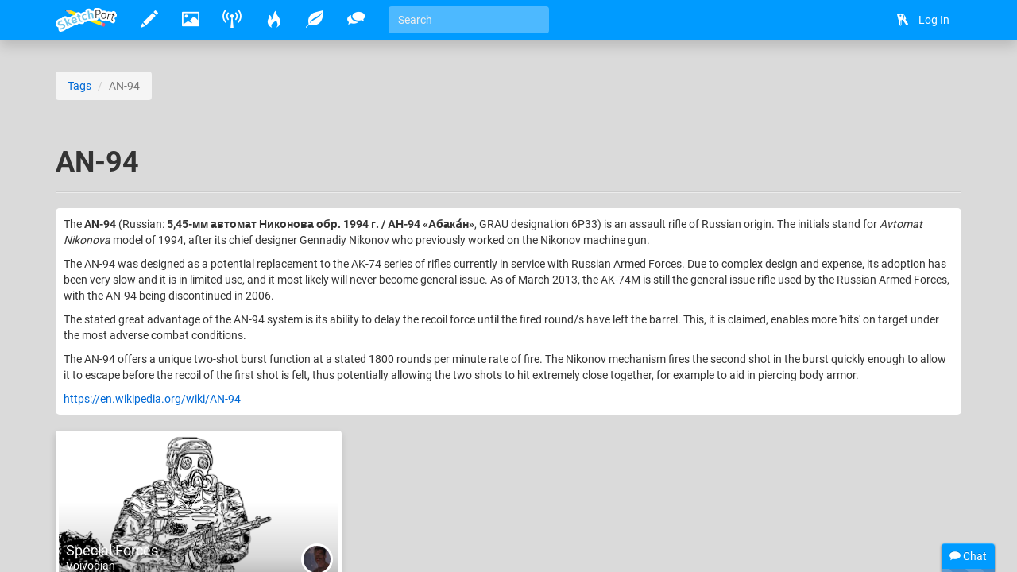

--- FILE ---
content_type: text/html
request_url: http://www.sketchport.com/tag/6498519221272576/an-94
body_size: 4895
content:
<!DOCTYPE html>
<html xmlns="http://www.w3.org/1999/xhtml">
	<head>
<meta http-equiv="Content-Type" content="text/html; charset=UTF-8"/>
<meta name="application-name" content="SketchPort"/>
<meta name="description" content=""/>
<meta name="format-detection" content="telephone=no"/>
<meta name="msapplication-TileColor" content="#76d5ff"/>
<meta name="viewport" content="initial-scale=1.0, maximum-scale=1.0, minimal-ui, user-scalable=no, width=device-width"/>
<title>AN-94 &raquo; tags &raquo; SketchPort</title>
<link rel="stylesheet" href="//sketchport.s3.amazonaws.com/css/sketchport-1767705480732.css"/>
	</head>
	<body id="tag-page" class="js-off transitions-off">
		<nav id="nav" class="navbar navbar-inverse navbar-fixed-top" role="navigation">
			<div class="container">
				<div class="navbar-header">
						<button class="navbar-toggle" data-toggle="collapse" data-target=".navbar-collapse">
						<span class="sr-only">Toggle navigation</span>
						<span class="icon-bar"></span>
						<span class="icon-bar"></span>
						<span class="icon-bar"></span>
					</button>
						<button id="scroll-to-top" class="navbar-toggle visible-xs">
						<i class="glyphicons glyphicons-arrow-up"></i>
						<span class="sr-only">Scroll to top</span>
					</button>
					<a class="index-link navbar-brand" href="/">
						<img src="//sketchport.s3.amazonaws.com/images/flat-logo-154x60.png" alt="SketchPort"/>
					</a>
				</div>
					<div id="navbar-collapse" class="navbar-collapse collapse">
					<ul id="user-nav" class="navbar-nav navbar-right nav">
								<li><a href="/login?continue=%2Ftag%2F6498519221272576%2Fan-94%3F"><i class="glyphicons glyphicons-keys"></i> <span class="nav-icon-caption">Log In</span></a></li>
							</ul>
					<hr class="visible-xs"/>
							<ul class="navbar-nav nav-icons nav visible-xs">
						<li>
							<a class="draw-link" href="/draw" title="Draw">
								<i class="glyphicons glyphicons-pencil"></i>
								<span class="nav-icon-caption">Draw</span>
							</a>
						</li>
						<li>
							<a class="browse-link" href="/browse" title="Browse">
								<i class="glyphicons glyphicons-picture"></i>
								<span class="nav-icon-caption">Browse</span>
							</a>
						</li>
						<li class="hidden-sm">
							<a class="broadcasts-link" href="/broadcasts" title="Broadcasts">
								<i class="glyphicons glyphicons-wifi-alt"></i>
								<span class="nav-icon-caption">Broadcasts</span>
								<span class="badge" data-property-id="broadcasts.count" style="display: none">0</span>
							</a>
						</li>
						<li class="hidden-sm">
							<a class="challenges-link" href="/challenges" title="Challenges">
								<i class="glyphicons glyphicons-fire"></i>
								<span class="nav-icon-caption">Challenges</span>
							</a>
						</li>
						<li class="hidden-sm">
							<a class="inspirations-link" href="/inspirations" title="Inspirations">
								<i class="glyphicons glyphicons-leaf"></i>
								<span class="nav-icon-caption">Inspirations</span>
							</a>
						</li>
						<li class="hidden-sm">
							<a class="discussions-link" href="/discussions" title="Discussions">
								<i class="glyphicons glyphicons-conversation"></i>
								<span class="nav-icon-caption">Discussions</span>
							</a>
						</li>
						<li class="visible-xs visible-lg">
							<form action="/search" class="search-form navbar-form navbar-left">
								<input type="text" name="q" value="" class="search-query form-control" placeholder="Search" tabindex="1">
							</form>
						</li>
					</ul>
					<ul class="navbar-nav nav-icons nav hidden-xs tooltips">
						<li>
							<a class="draw-link" href="/draw" title="Draw">
								<i class="glyphicons glyphicons-pencil"></i>
								<span class="nav-icon-caption">Draw</span>
							</a>
						</li>
						<li>
							<a class="browse-link" href="/browse" title="Browse">
								<i class="glyphicons glyphicons-picture"></i>
								<span class="nav-icon-caption">Browse</span>
							</a>
						</li>
						<!--
						<li>
							<a class="games-link" href="/games" title="Games">
								<i class="glyphicons glyphicons-gamepad"></i>
								<span class="nav-icon-caption">Games</span>
								<span class="badge" data-property-id="games.count" style="display: none">0</span>
							</a>
						</li>
						-->
						<li>
							<a class="broadcasts-link" href="/broadcasts" title="Broadcasts">
								<i class="glyphicons glyphicons-wifi-alt"></i>
								<span class="nav-icon-caption">Broadcasts</span>
								<span class="badge" data-property-id="broadcasts.count" style="display: none">0</span>
							</a>
						</li>
						<li class="hidden-sm">
							<a class="challenges-link" href="/challenges" title="Challenges">
								<i class="glyphicons glyphicons-fire"></i>
								<span class="nav-icon-caption">Challenges</span>
							</a>
						</li>
						<li class="hidden-sm">
							<a class="inspirations-link" href="/inspirations" title="Inspirations">
								<i class="glyphicons glyphicons-leaf"></i>
								<span class="nav-icon-caption">Inspirations</span>
							</a>
						</li>
						<li class="hidden-sm">
							<a class="discussions-link" href="/discussions" title="Discussions">
								<i class="glyphicons glyphicons-conversation"></i>
								<span class="nav-icon-caption">Discussions</span>
							</a>
						</li>
						<li class="visible-xs visible-lg">
							<form action="/search" class="search-form navbar-form navbar-left">
								<input type="text" name="q" value="" placeholder="Search" class="search-query form-control" tabindex="1">
							</form>
						</li>
					</ul>
					<ul class="nav-icons navbar-nav nav visible-sm">
						<li class="dropdown">
							<a href="javascript:void(0)" class="dropdown-toggle" data-toggle="dropdown">
								<i class="glyphicons glyphicons-more"></i>
								<span class="nav-icon-caption">Expand dropdown</span>
							</a>
							<ul class="dropdown-menu">
								<li class="hidden-md">
									<a class="challenges-link" href="/challenges" title="Challenges">
										<i class="glyphicons glyphicons-fire"></i>
										<span class="nav-icon-caption">Challenges</span>
									</a>
								</li>
								<li class="hidden-md">
									<a class="inspirations-link" href="/inspirations" title="Inspirations">
										<i class="glyphicons glyphicons-leaf"></i>
										<span class="nav-icon-caption">Inspirations</span>
									</a>
								</li>
								<li class="hidden-md">
									<a class="discussions-link" href="/discussions" title="Discussions">
										<i class="glyphicons glyphicons-conversation"></i>
										<span class="nav-icon-caption">Discussions</span>
									</a>
								</li>
								<li>
									<form class="search-form navbar-form navbar-left" action="/search">
										<input class="search-query form-control" type="text" name="q" placeholder="Search" tabindex="1">
									</form>
								</li>
							</ul>
						</li>
					</ul>
				</div>
				</div>
		</nav>
		<div id="main" class="viewport">
			<div id="content">
<div id="body" class="container">
<ol class="breadcrumb smileys">
	<li><a href="/tags">Tags</a></li>
	<li class="active">AN-94</li>
</ol>

	<div class="page-header">
		<h1>
			AN-94
		</h1>
	</div>
	<div class="markdown emboss">
		<p>The <b>AN-94</b> (Russian: <b>5,45-мм автомат Никонова обр. 1994 г. / АН-94 «Абака́н»</b>, GRAU designation 6P33) is an assault rifle of Russian origin. The initials stand for <i>Avtomat Nikonova</i> model of 1994, after its chief designer Gennadiy Nikonov who previously worked on the Nikonov machine gun.</p>
<p>The AN-94 was designed as a potential replacement to the AK-74 series of rifles currently in service with Russian Armed Forces. Due to complex design and expense, its adoption has been very slow and it is in limited use, and it most likely will never become general issue. As of March 2013, the AK-74M is still the general issue rifle used by the Russian Armed Forces, with the AN-94 being discontinued in 2006.</p>
<p>The stated great advantage of the AN-94 system is its ability to delay the recoil force until the fired round/s have left the barrel. This, it is claimed, enables more 'hits' on target under the most adverse combat conditions.</p>
<p>The AN-94 offers a unique two-shot burst function at a stated 1800 rounds per minute rate of fire. The Nikonov mechanism fires the second shot in the burst quickly enough to allow it to escape before the recoil of the first shot is felt, thus potentially allowing the two shots to hit extremely close together, for example to aid in piercing body armor.</p>
<p></p>

		<p>
			<a href="https://en.wikipedia.org/wiki/AN-94" target="_blank">https://en.wikipedia.org/wiki/AN-94</a>
		</p>
	</div>
	<div class="row">
		<div class="masonry" style="margin-top: 20px">
					<div class="col-xs-12 col-sm-6 col-md-4 brick">
<div class="thumbnail thumbnail-drawing commentable likeable clearfix">
	<div class="thumbnail-image" style="padding-bottom: 52.5625%">
				<a href="//lh4.ggpht.com/pc7evWe5mJHhLDnsrozuOX_13hQE9qzNB0Ql794RXrmRuN2cYYtnGe-YevRVlJElqtBF9kMFcZM5SD-ydTuaMqZAxfw=s0" title="Special Forces &mdash; Voivodian" class="mfp-image">
			<img src="//lh4.ggpht.com/pc7evWe5mJHhLDnsrozuOX_13hQE9qzNB0Ql794RXrmRuN2cYYtnGe-YevRVlJElqtBF9kMFcZM5SD-ydTuaMqZAxfw=s350" alt="Special Forces" title="Had a go at shading and drawing creases." class="img-responsive" data-application="web"/>
		</a>
				<div class="caption">
			<h3 class="ellipsis smileys">
				<a href="/drawing/5918206581538816/special-forces">Special Forces</a>
			</h3>
					<a href="/user/4916153130418176/voivodian" class="avatar-link">
				<img src="//lh3.ggpht.com/tG_5b2Dh3gZEfelcJmI-vfjAyNPNgawG6QSoQotYF7oxH5UTOpBvv_SO7FY78QPG8SGWXqvPyzJ8ZJkPcZ5thF9r2zs=s30-c" class="avatar">
			</a>
			<a href="/user/4916153130418176/voivodian" class="username">
				Voivodian
			</a>
				</div>
	</div>
			<p>
					<a class="label label-default" href="/tags/search?name=Spetsnaz"><i class="glyphicons glyphicons-tag"></i> Spetsnaz</a>
					<a class="label label-default" href="/tags/search?name=Special"><i class="glyphicons glyphicons-tag"></i> Special</a>
					<a class="label label-default" href="/tags/search?name=Forces"><i class="glyphicons glyphicons-tag"></i> Forces</a>
					<a class="label label-default" href="/tags/search?name=An94"><i class="glyphicons glyphicons-tag"></i> An94</a>
					<a class="label label-default" href="/tags/search?name=Gas"><i class="glyphicons glyphicons-tag"></i> Gas</a>
					<a class="label label-default" href="/tags/search?name=Mask"><i class="glyphicons glyphicons-tag"></i> Mask</a>
					<a class="label label-default" href="/tags/search?name=Russian"><i class="glyphicons glyphicons-tag"></i> Russian</a>
				</p>
		<p class="description smileys">Had a go at shading and drawing creases.</p>
						<div class="comments">
	<div class="more-comments terse-text js">
		<a data-async-url="/a/drawing/5918206581538816/comments" class="more-comments-link">Show <strong>1</strong> comment</a>
	</div>
	<div class="comment-list">
	</div>
	<div class="comment-input">
		<form action="/drawing/5918206581538816/special-forces/comment" class="form-horizontal auto-disable" data-async-url="/a/drawing/5918206581538816/comment">
			<div class="form-group">
				<div class="col-xs-12">
					<textarea name="text" rows="3" class="form-control" placeholder="Write a comment..."></textarea>
				</div>
				<div class="col-xs-12">
					<input type="submit" value="Post" class="btn btn-primary btn-sm form-control"/>
				</div>
			</div>
		</form>
	</div>
	<div class="add-comment pull-right">
		<a href="javascript:void(0)" class="btn btn-default btn-sm">
			<i class="glyphicons glyphicons-comments"></i>
			Add a comment
		</a>
	</div>
</div>					<div class="likes btn-group pull-left" data-async-url="/a/drawing/5918206581538816">
				<a href="/drawing/5918206581538816/special-forces/like" class="like btn btn-default btn-sm">
						<i class="glyphicons glyphicons-thumbs-up"></i>
			Like
					</a>
				<span class="value btn btn-disabled btn-sm">11</span>
	</div>
	</div>
			</div>
				</div>
	</div>
</div>
			</div>
			<div class="tail">
				<div class="container">
						<blockquote>
						<i>"You can&#39;t give up hope just because it is hopeless! You gotta hope even more, and cover your ears, and go: &#34;Blah blah blah blah blah blah blah blah!&#34;"</i>
						<footer>Fry</footer>
					</blockquote>
						<div>
						<a href="http://www.facebook.com/SketchPort" target="_blank" class="facebook social-link">Facebook</a>
						<a href="https://twitter.com/SketchPort" target="_blank" class="twitter social-link">Twitter</a>
						<a href="http://www.youtube.com/user/SketchPort" target="_blank" class="youtube social-link">YouTube</a>
					</div>
				</div>
			</div>
			<footer class="footer">
				<div class="container">
					<div class="pull-left">
						&copy; 2026
						<a href="/about" class="footer-link">About</a>
						<a href="mailto:feedback@sketchport.com" class="footer-link">Contact</a>
						<a href="/blog" target="_blank" class="footer-link">Blog</a>
						<a href="/help" class="footer-link">Help</a>
						<a href="/terms-of-service" class="footer-link">Terms of Service</a>
						<a href="/updates" class="footer-link">Updates</a>
					</div>
					<div class="pull-right">
						<div class="dropdown dropup">
							<a href="javascript:void(0)" class="dropdown-toggle footer-link" data-toggle="dropdown" title="Language">
															<span class="caret"></span>
							</a>
							<ul class="dropdown-menu pull-right animated fadeInUp" role="menu">
								<li><a tabindex="-1" href="/language/set?code=de">Deutsch</a></li>
								<li><a tabindex="-1" href="/language/set?code=en">English</a></li>
								<li><a tabindex="-1" href="/language/set?code=fr">Français</a></li>
								<li><a tabindex="-1" href="/language/set?code=es">Español</a></li>
								<li><a tabindex="-1" href="/language/set?code=ja">日本語</a></li>
								<li><a tabindex="-1" href="/language/set?code=nl">Nederlands</a></li>
								<li><a tabindex="-1" href="/language/set?code=sv">Svenska</a></li>
								<li><a tabindex="-1" href="/language/set?code=tr">Türkçe</a></li>
							</ul>
						</div>
					</div>
				</div>
			</footer>
		</div>
<div id="async-progress" class="animated fadeInDown">
	<div class="progress progress-subtle progress-striped active">
		<div class="progress-bar progress-bar-success"></div>
	</div>
</div>
<div id="overlays">
	<div id="emoji-modal" class="modal fade">
		<div class="modal-dialog">
			<div class="modal-content">
				<div class="modal-body"></div>
				<div class="modal-footer">
					<button class="btn btn-default" data-dismiss="modal">Dismiss</button>
				</div>
			</div>
		</div>
	</div>
</div>
<div id="chat">
	<div class="titlebar">
		<div class="chat-stats"><span class="chat-count">0</span> online</div>
		<i class="glyphicons glyphicons-chat"></i>
		Chat
	</div>
	<div class="progress progress-subtle">
		<div class="progress-bar"></div>
	</div>
	<div class="chat-collapse">
		<div class="chat-avatars"></div>
		<div class="chat-output chat"></div>
		<div class="chat-status time"></div>
		<div class="chat-input">
			<textarea class="form-control" tabindex="2"></textarea>
			<div class="chat-emoji">
				<img draggable="false" class="emoji" src="//sketchport.s3.amazonaws.com/images/twemoji/svg/1f600.svg">
				<img draggable="false" class="emoji" src="//sketchport.s3.amazonaws.com/images/twemoji/svg/1f61c.svg">
			</div>
		</div>
		<div class="chat-notify">
			<a href="javascript:void(0)">Show Desktop Notifications</a>
		</div>
	</div>
</div>
<script src="//sketchport.s3.amazonaws.com/js/sketchport-1767705483725.js"></script>
<script>
var sketchport = new SketchPort('//sketchport.s3.amazonaws.com');
sketchport.initialize();
</script>
<script>
var chat = new SketchPortChat('io.sketchport.com');
</script>
	</body>
</html>